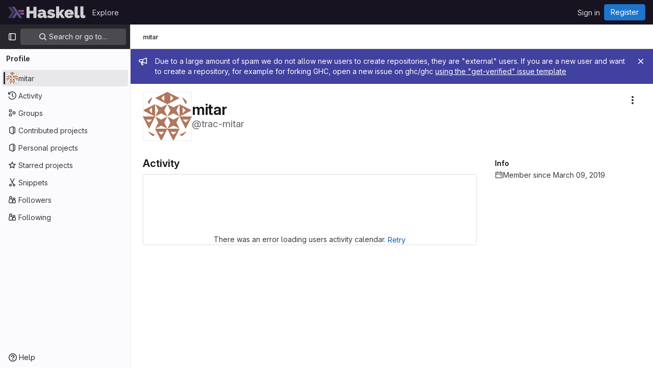

--- FILE ---
content_type: text/javascript; charset=utf-8
request_url: https://gitlab.haskell.org/assets/webpack/commons-pages.projects.snippets.edit-pages.projects.snippets.new-pages.projects.snippets.show-pages.-127061b5.bc8559f1.chunk.js
body_size: 8413
content:
(this.webpackJsonp=this.webpackJsonp||[]).push([[58,340,1164,1348],{"4wRe":function(t,e,s){"use strict";s.d(e,"a",(function(){return f}));var i=s("TTlA"),n=s("9k56"),r=s("3hkr"),o=s("hII5"),a=s("nhwU");const c=Object(o.c)(a.c,r.q),l=Object(n.c)({name:r.q,mixins:[a.b],provide(){return{getBvRadioGroup:()=>this}},props:c,computed:{isRadioGroup:()=>!0}});var d=s("R0j4"),u=s("OQy4"),h=s("Pyw5"),p=s.n(h);const{model:m}=l.options;const b={name:"GlFormRadioGroup",components:{BFormRadioGroup:l,GlFormRadio:u.a},directives:{SafeHtml:d.a},mixins:[i.a],inheritAttrs:!1,model:m,methods:{onInput(t){this.$emit("input",t)},onChange(t){this.$emit("change",t)}}};const f=p()({render:function(){var t=this,e=t.$createElement,s=t._self._c||e;return s("b-form-radio-group",t._g(t._b({staticClass:"gl-form-checkbox-group",attrs:{stacked:""},on:{input:t.onInput,change:t.onChange}},"b-form-radio-group",t.$attrs,!1),t.$listeners),[t._t("first"),t._v(" "),t._l(t.formOptions,(function(e,i){return s("gl-form-radio",{key:i,attrs:{value:e.value,disabled:e.disabled}},[e.html?s("span",{directives:[{name:"safe-html",rawName:"v-safe-html",value:e.html,expression:"option.html"}]}):s("span",[t._v(t._s(e.text))])])})),t._v(" "),t._t("default")],2)},staticRenderFns:[]},void 0,b,void 0,!1,void 0,!1,void 0,void 0,void 0)},HqXx:function(t,e,s){"use strict";s.d(e,"l",(function(){return n})),s.d(e,"i",(function(){return r})),s.d(e,"n",(function(){return o})),s.d(e,"k",(function(){return a})),s.d(e,"h",(function(){return c})),s.d(e,"m",(function(){return l})),s.d(e,"g",(function(){return d})),s.d(e,"f",(function(){return u})),s.d(e,"b",(function(){return h})),s.d(e,"e",(function(){return p})),s.d(e,"d",(function(){return m})),s.d(e,"a",(function(){return b})),s.d(e,"c",(function(){return f})),s.d(e,"j",(function(){return g})),s.d(e,"o",(function(){return v}));var i=s("/lV4");const n="private",r="internal",o="public",a=0,c=10,l=20,d={[n]:a,[r]:c,[o]:l},u={[a]:n,[c]:r,[l]:o},h={[o]:Object(i.__)("Public - The group and any public projects can be viewed without any authentication."),[r]:Object(i.__)("Internal - The group and any internal projects can be viewed by any logged in user except external users."),[n]:Object(i.__)("Private - The group and its projects can only be viewed by members.")},p={[o]:Object(i.__)("Public - The project can be accessed without any authentication."),[r]:Object(i.__)("Internal - The project can be accessed by any logged in user except external users."),[n]:Object(i.__)("Private - Project access must be granted explicitly to each user. If this project is part of a group, access will be granted to members of the group.")},m={[o]:Object(i.s__)("Organization|Public - The organization can be accessed without any authentication."),[r]:Object(i.s__)("Organization|Internal - The organization can be accessed by any signed in user except external users."),[n]:Object(i.s__)("Organization|Private - The organization can only be viewed by members.")},b={[o]:Object(i.s__)("VisibilityLevel|The group and any public projects can be viewed without any authentication."),[r]:Object(i.s__)("VisibilityLevel|The group and any internal projects can be viewed by any logged in user except external users."),[n]:Object(i.s__)("VisibilityLevel|The group and its projects can only be viewed by members.")},f={[o]:Object(i.s__)("Organization|Accessible without any authentication."),[r]:Object(i.s__)("Organization|Accessible by any signed in user except external users."),[n]:Object(i.s__)("Organization|Only accessible by organization members.")},g={[o]:Object(i.s__)("VisibilityLevel|Public"),[r]:Object(i.s__)("VisibilityLevel|Internal"),[n]:Object(i.s__)("VisibilityLevel|Private")},v={[o]:"earth",[r]:"shield",[n]:"lock"}},N50s:function(t,e,s){"use strict";s.d(e,"a",(function(){return d}));var i=s("Q33P"),n=s.n(i),r=s("XBTk"),o=s("4lAS"),a=s("Pyw5"),c=s.n(a);const l={name:"GlDrawer",components:{GlButton:o.a},props:{open:{type:Boolean,required:!0},headerHeight:{type:String,required:!1,default:""},headerSticky:{type:Boolean,required:!1,default:!1},zIndex:{type:Number,required:!1,default:r.J},variant:{type:String,required:!1,default:r.v.default,validator:t=>Object.keys(r.v).includes(t)}},computed:{positionFromTop(){return n()(this.headerHeight)?0:this.headerHeight},drawerStyles(){const t={top:this.positionFromTop,zIndex:this.zIndex};return this.positionFromTop&&(t.maxHeight=`calc(100vh - ${this.positionFromTop})`),t},drawerHeaderStyles(){return{zIndex:this.headerSticky?r.J:null}},shouldRenderFooter(){return Boolean(this.$slots.footer)},variantClass(){return"gl-drawer-"+this.variant}},watch:{open:{immediate:!0,handler(t){t?document.addEventListener("keydown",this.handleEscape):document.removeEventListener("keydown",this.handleEscape)}}},beforeDestroy(){document.removeEventListener("keydown",this.handleEscape)},methods:{emitOpened(){this.$emit("opened")},handleEscape(t){this.open&&27===t.keyCode&&this.$emit("close")}}};const d=c()({render:function(){var t=this,e=t.$createElement,s=t._self._c||e;return s("transition",{attrs:{name:"gl-drawer"},on:{"after-enter":t.emitOpened}},[t.open?s("aside",{staticClass:"gl-drawer",class:t.variantClass,style:t.drawerStyles},[s("div",{staticClass:"gl-drawer-header",class:{"gl-drawer-header-sticky":t.headerSticky},style:t.drawerHeaderStyles},[s("div",{staticClass:"gl-drawer-title"},[t._t("title"),t._v(" "),s("gl-button",{staticClass:"gl-drawer-close-button",attrs:{category:"tertiary",size:"small",icon:"close","aria-label":"Close drawer"},on:{click:function(e){return t.$emit("close")}}})],2),t._v(" "),t._t("header")],2),t._v(" "),s("div",{staticClass:"gl-drawer-body",class:{"gl-drawer-body-scrim":!t.shouldRenderFooter}},[t._t("default")],2),t._v(" "),t.shouldRenderFooter?s("div",{staticClass:"gl-drawer-footer gl-drawer-footer-sticky",class:{"gl-drawer-body-scrim-on-footer":t.shouldRenderFooter},style:{zIndex:t.zIndex}},[t._t("footer")],2):t._e()]):t._e()])},staticRenderFns:[]},void 0,l,void 0,!1,void 0,!1,void 0,void 0,void 0)},OQy4:function(t,e,s){"use strict";s.d(e,"a",(function(){return c}));var i=s("O1VG"),n=s("Pyw5"),r=s.n(n);const{model:o}=i.a.options;const a={name:"GlFormRadio",components:{BFormRadio:i.a},inheritAttrs:!1,model:{prop:o.prop,event:o.event},props:{checked:{type:[String,Number,Boolean,Object],required:!1,default:!1}}};const c=r()({render:function(){var t=this,e=t.$createElement,s=t._self._c||e;return s("b-form-radio",t._b({staticClass:"gl-form-radio",attrs:{checked:t.checked},on:{input:function(e){return t.$emit("input",e)},change:function(e){return t.$emit("change",e)}}},"b-form-radio",t.$attrs,!1),[t._t("default"),t._v(" "),t.$scopedSlots.help?s("p",{staticClass:"help-text"},[t._t("help")],2):t._e()],2)},staticRenderFns:[]},void 0,a,void 0,!1,void 0,!1,void 0,void 0,void 0)},"as/T":function(t,e,s){"use strict";s.d(e,"a",(function(){return a}));var i=s("FkSe"),n=s("/lV4"),r=s("mbhb");const o=function(t){var e;return null===(e=i.a.props[t])||void 0===e?void 0:e.default},a=function({inline:t=o("inline"),color:e=o("color"),size:s=o("size"),classes:a=[],label:c=Object(n.__)("Loading")}={}){return Object(r.a)(i.a,{class:a,props:{inline:t,color:e,size:s,label:c}})}},hc6m:function(t,e,s){"use strict";s.d(e,"l",(function(){return r})),s.d(e,"f",(function(){return o})),s.d(e,"k",(function(){return a})),s.d(e,"e",(function(){return c})),s.d(e,"a",(function(){return l})),s.d(e,"d",(function(){return d})),s.d(e,"c",(function(){return u})),s.d(e,"b",(function(){return h})),s.d(e,"j",(function(){return p})),s.d(e,"h",(function(){return m})),s.d(e,"g",(function(){return b})),s.d(e,"i",(function(){return f}));var i=s("/lV4"),n=s("HqXx");const r={[n.l]:{label:Object(i.__)("Private"),icon:"lock",description:Object(i.__)("The snippet is visible only to me."),description_project:Object(i.__)("The snippet is visible only to project members.")},[n.i]:{label:Object(i.__)("Internal"),icon:"shield",description:Object(i.__)("The snippet is visible to any logged in user except external users.")},[n.n]:{label:Object(i.__)("Public"),icon:"earth",description:Object(i.__)("The snippet can be accessed without any authentication."),description_project:Object(i.__)("The snippet can be accessed without any authentication. To embed snippets, a project must be public.")}},o=Object(i.__)("Can't create snippet: %{err}"),a=Object(i.__)("Can't update snippet: %{err}"),c=Object(i.__)("Can't fetch content for the blob: %{err}"),l="create",d="update",u="move",h="delete",p=10,m=Object(i.__)("Other visibility settings have been disabled by the administrator."),b=Object(i.__)("Visibility settings have been disabled by the administrator."),f=Object(i.s__)("Snippets|Snippets are limited to %{total} files.")},mbhb:function(t,e,s){"use strict";s.d(e,"a",(function(){return n}));var i=s("ewH8");const n=function(t,e,s){const n=new i.default({render:i=>i(t,e,s)});n.$mount(),n.$forceUpdate();const r=n.$el.cloneNode(!0);return n.$destroy(),r}},onSc:function(t,e,s){"use strict";
/*! 
  * portal-vue © Thorsten Lünborg, 2019 
  * 
  * Version: 2.1.7
  * 
  * LICENCE: MIT 
  * 
  * https://github.com/linusborg/portal-vue
  * 
 */Object.defineProperty(e,"__esModule",{value:!0});var i,n=(i=s("ewH8"))&&"object"==typeof i&&"default"in i?i.default:i;function r(t){return(r="function"==typeof Symbol&&"symbol"==typeof Symbol.iterator?function(t){return typeof t}:function(t){return t&&"function"==typeof Symbol&&t.constructor===Symbol&&t!==Symbol.prototype?"symbol":typeof t})(t)}function o(t){return function(t){if(Array.isArray(t)){for(var e=0,s=new Array(t.length);e<t.length;e++)s[e]=t[e];return s}}(t)||function(t){if(Symbol.iterator in Object(t)||"[object Arguments]"===Object.prototype.toString.call(t))return Array.from(t)}(t)||function(){throw new TypeError("Invalid attempt to spread non-iterable instance")}()}var a="undefined"!=typeof window;function c(t,e){return e.reduce((function(e,s){return t.hasOwnProperty(s)&&(e[s]=t[s]),e}),{})}var l={},d={},u={},h=new(n.extend({data:function(){return{transports:l,targets:d,sources:u,trackInstances:a}},methods:{open:function(t){if(a){var e=t.to,s=t.from,i=t.passengers,o=t.order,c=void 0===o?1/0:o;if(e&&s&&i){var l,d={to:e,from:s,passengers:(l=i,Array.isArray(l)||"object"===r(l)?Object.freeze(l):l),order:c};-1===Object.keys(this.transports).indexOf(e)&&n.set(this.transports,e,[]);var u,h=this.$_getTransportIndex(d),p=this.transports[e].slice(0);-1===h?p.push(d):p[h]=d,this.transports[e]=(u=function(t,e){return t.order-e.order},p.map((function(t,e){return[e,t]})).sort((function(t,e){return u(t[1],e[1])||t[0]-e[0]})).map((function(t){return t[1]})))}}},close:function(t){var e=arguments.length>1&&void 0!==arguments[1]&&arguments[1],s=t.to,i=t.from;if(s&&(i||!1!==e)&&this.transports[s])if(e)this.transports[s]=[];else{var n=this.$_getTransportIndex(t);if(n>=0){var r=this.transports[s].slice(0);r.splice(n,1),this.transports[s]=r}}},registerTarget:function(t,e,s){a&&(this.trackInstances&&!s&&this.targets[t]&&console.warn("[portal-vue]: Target ".concat(t," already exists")),this.$set(this.targets,t,Object.freeze([e])))},unregisterTarget:function(t){this.$delete(this.targets,t)},registerSource:function(t,e,s){a&&(this.trackInstances&&!s&&this.sources[t]&&console.warn("[portal-vue]: source ".concat(t," already exists")),this.$set(this.sources,t,Object.freeze([e])))},unregisterSource:function(t){this.$delete(this.sources,t)},hasTarget:function(t){return!(!this.targets[t]||!this.targets[t][0])},hasSource:function(t){return!(!this.sources[t]||!this.sources[t][0])},hasContentFor:function(t){return!!this.transports[t]&&!!this.transports[t].length},$_getTransportIndex:function(t){var e=t.to,s=t.from;for(var i in this.transports[e])if(this.transports[e][i].from===s)return+i;return-1}}}))(l),p=1,m=n.extend({name:"portal",props:{disabled:{type:Boolean},name:{type:String,default:function(){return String(p++)}},order:{type:Number,default:0},slim:{type:Boolean},slotProps:{type:Object,default:function(){return{}}},tag:{type:String,default:"DIV"},to:{type:String,default:function(){return String(Math.round(1e7*Math.random()))}}},created:function(){var t=this;this.$nextTick((function(){h.registerSource(t.name,t)}))},mounted:function(){this.disabled||this.sendUpdate()},updated:function(){this.disabled?this.clear():this.sendUpdate()},beforeDestroy:function(){h.unregisterSource(this.name),this.clear()},watch:{to:function(t,e){e&&e!==t&&this.clear(e),this.sendUpdate()}},methods:{clear:function(t){var e={from:this.name,to:t||this.to};h.close(e)},normalizeSlots:function(){return this.$scopedSlots.default?[this.$scopedSlots.default]:this.$slots.default},normalizeOwnChildren:function(t){return"function"==typeof t?t(this.slotProps):t},sendUpdate:function(){var t=this.normalizeSlots();if(t){var e={from:this.name,to:this.to,passengers:o(t),order:this.order};h.open(e)}else this.clear()}},render:function(t){var e=this.$slots.default||this.$scopedSlots.default||[],s=this.tag;return e&&this.disabled?e.length<=1&&this.slim?this.normalizeOwnChildren(e)[0]:t(s,[this.normalizeOwnChildren(e)]):this.slim?t():t(s,{class:{"v-portal":!0},style:{display:"none"},key:"v-portal-placeholder"})}}),b=n.extend({name:"portalTarget",props:{multiple:{type:Boolean,default:!1},name:{type:String,required:!0},slim:{type:Boolean,default:!1},slotProps:{type:Object,default:function(){return{}}},tag:{type:String,default:"div"},transition:{type:[String,Object,Function]}},data:function(){return{transports:h.transports,firstRender:!0}},created:function(){var t=this;this.$nextTick((function(){h.registerTarget(t.name,t)}))},watch:{ownTransports:function(){this.$emit("change",this.children().length>0)},name:function(t,e){h.unregisterTarget(e),h.registerTarget(t,this)}},mounted:function(){var t=this;this.transition&&this.$nextTick((function(){t.firstRender=!1}))},beforeDestroy:function(){h.unregisterTarget(this.name)},computed:{ownTransports:function(){var t=this.transports[this.name]||[];return this.multiple?t:0===t.length?[]:[t[t.length-1]]},passengers:function(){return function(t){var e=arguments.length>1&&void 0!==arguments[1]?arguments[1]:{};return t.reduce((function(t,s){var i=s.passengers[0],n="function"==typeof i?i(e):s.passengers;return t.concat(n)}),[])}(this.ownTransports,this.slotProps)}},methods:{children:function(){return 0!==this.passengers.length?this.passengers:this.$scopedSlots.default?this.$scopedSlots.default(this.slotProps):this.$slots.default||[]},noWrapper:function(){var t=this.slim&&!this.transition;return t&&this.children().length>1&&console.warn("[portal-vue]: PortalTarget with `slim` option received more than one child element."),t}},render:function(t){var e=this.noWrapper(),s=this.children(),i=this.transition||this.tag;return e?s[0]:this.slim&&!i?t():t(i,{props:{tag:this.transition&&this.tag?this.tag:void 0},class:{"vue-portal-target":!0}},s)}}),f=0,g=["disabled","name","order","slim","slotProps","tag","to"],v=["multiple","transition"],y=n.extend({name:"MountingPortal",inheritAttrs:!1,props:{append:{type:[Boolean,String]},bail:{type:Boolean},mountTo:{type:String,required:!0},disabled:{type:Boolean},name:{type:String,default:function(){return"mounted_"+String(f++)}},order:{type:Number,default:0},slim:{type:Boolean},slotProps:{type:Object,default:function(){return{}}},tag:{type:String,default:"DIV"},to:{type:String,default:function(){return String(Math.round(1e7*Math.random()))}},multiple:{type:Boolean,default:!1},targetSlim:{type:Boolean},targetSlotProps:{type:Object,default:function(){return{}}},targetTag:{type:String,default:"div"},transition:{type:[String,Object,Function]}},created:function(){if("undefined"!=typeof document){var t=document.querySelector(this.mountTo);if(t){var e=this.$props;if(h.targets[e.name])e.bail?console.warn("[portal-vue]: Target ".concat(e.name," is already mounted.\n        Aborting because 'bail: true' is set")):this.portalTarget=h.targets[e.name];else{var s=e.append;if(s){var i="string"==typeof s?s:"DIV",n=document.createElement(i);t.appendChild(n),t=n}var r=c(this.$props,v);r.slim=this.targetSlim,r.tag=this.targetTag,r.slotProps=this.targetSlotProps,r.name=this.to,this.portalTarget=new b({el:t,parent:this.$parent||this,propsData:r})}}else console.error("[portal-vue]: Mount Point '".concat(this.mountTo,"' not found in document"))}},beforeDestroy:function(){var t=this.portalTarget;if(this.append){var e=t.$el;e.parentNode.removeChild(e)}t.$destroy()},render:function(t){if(!this.portalTarget)return console.warn("[portal-vue] Target wasn't mounted"),t();if(!this.$scopedSlots.manual){var e=c(this.$props,g);return t(m,{props:e,attrs:this.$attrs,on:this.$listeners,scopedSlots:this.$scopedSlots},this.$slots.default)}var s=this.$scopedSlots.manual({to:this.to});return Array.isArray(s)&&(s=s[0]),s||t()}});var O={install:function(t){var e=arguments.length>1&&void 0!==arguments[1]?arguments[1]:{};t.component(e.portalName||"Portal",m),t.component(e.portalTargetName||"PortalTarget",b),t.component(e.MountingPortalName||"MountingPortal",y)}};e.default=O,e.Portal=m,e.PortalTarget=b,e.MountingPortal=y,e.Wormhole=h},yWhq:function(t,e,s){"use strict";s.d(e,"a",(function(){return et}));var i=s("KFC0"),n=s.n(i),r=s("3hkr"),o=s("CU79"),a=s("4z8A"),c=s("QiCN"),l=s("ou5p"),d=s("oTzT"),u=s("ZdEn"),h=s("gZSI"),p=s("VuSA"),m=s("d7r4"),b=s("ojJK"),f=s("DCOC"),g=s("J6+d"),v=s("onSc"),y=s("9k56"),O=s("jIK5"),j=s("BBKf"),_=s("35qI"),T=s("9Dxz"),w=s("i8zK"),S=s("KZ4l"),$=s("hII5"),x=s("DlAA"),C=s("g+RJ"),P=s("5TS0"),k=s("qO70"),D=s("aBA8"),z=s("CKxR"),A=s("0M2I"),I=s("QcjV");const E=Object(y.c)({mixins:[D.a],data:()=>({name:"b-toaster"}),methods:{onAfterEnter(t){Object(d.z)(()=>{Object(d.x)(t,this.name+"-enter-to")})}},render(t){return t("transition-group",{props:{tag:"div",name:this.name},on:{afterEnter:this.onAfterEnter}},this.normalizeSlot())}}),R=Object($.c)({ariaAtomic:Object($.b)(O.r),ariaLive:Object($.b)(O.r),name:Object($.b)(O.r,void 0,!0),role:Object($.b)(O.r)},r.Q),H=Object(y.c)({name:r.Q,mixins:[k.a],props:R,data(){return{doRender:!1,dead:!1,staticName:this.name}},beforeMount(){const{name:t}=this;this.staticName=t,v.Wormhole.hasTarget(t)?(Object(b.a)(`A "<portal-target>" with name "${t}" already exists in the document.`,r.Q),this.dead=!0):this.doRender=!0},beforeDestroy(){this.doRender&&this.emitOnRoot(Object(u.e)(r.Q,o.i),this.name)},destroyed(){const{$el:t}=this;t&&t.parentNode&&t.parentNode.removeChild(t)},render(t){let e=t("div",{class:["gl-hidden",{"b-dead-toaster":this.dead}]});if(this.doRender){const s=t(v.PortalTarget,{staticClass:"b-toaster-slot",props:{name:this.staticName,multiple:!0,tag:"div",slim:!1,transition:E}});e=t("div",{staticClass:"b-toaster",class:[this.staticName],attrs:{id:this.staticName,role:this.role||null,"aria-live":this.ariaLive,"aria-atomic":this.ariaAtomic}},[s])}return e}}),{mixin:B,props:F,prop:N,event:L}=Object(w.a)("visible",{type:O.g,defaultValue:!1,event:o.d}),V=Object(p.k)(A.b,["href","to"]),q=Object($.c)(Object(p.m)({...P.b,...F,...V,appendToast:Object($.b)(O.g,!1),autoHideDelay:Object($.b)(O.m,5e3),bodyClass:Object($.b)(O.e),headerClass:Object($.b)(O.e),headerTag:Object($.b)(O.r,"header"),isStatus:Object($.b)(O.g,!1),noAutoHide:Object($.b)(O.g,!1),noFade:Object($.b)(O.g,!1),noHoverPause:Object($.b)(O.g,!1),solid:Object($.b)(O.g,!1),static:Object($.b)(O.g,!1),title:Object($.b)(O.r),toastClass:Object($.b)(O.e),toaster:Object($.b)(O.r,"b-toaster-top-right"),variant:Object($.b)(O.r)}),r.P),M=Object(y.c)({name:r.P,mixins:[C.a,P.a,B,k.a,D.a,z.a],inheritAttrs:!1,props:q,data:()=>({isMounted:!1,doRender:!1,localShow:!1,isTransitioning:!1,isHiding:!1,order:0,dismissStarted:0,resumeDismiss:0}),computed:{toastClasses(){const{appendToast:t,variant:e}=this;return{"b-toast-solid":this.solid,"b-toast-append":t,"b-toast-prepend":!t,["b-toast-"+e]:e}},slotScope(){const{hide:t}=this;return{hide:t}},computedDuration(){return Object(T.b)(Object(S.b)(this.autoHideDelay,0),1e3)},computedToaster(){return String(this.toaster)},transitionHandlers(){return{beforeEnter:this.onBeforeEnter,afterEnter:this.onAfterEnter,beforeLeave:this.onBeforeLeave,afterLeave:this.onAfterLeave}},computedAttrs(){return{...this.bvAttrs,id:this.safeId(),tabindex:"0"}}},watch:{[N](t){this[t?"show":"hide"]()},localShow(t){t!==this[N]&&this.$emit(L,t)},toaster(){this.$nextTick(this.ensureToaster)},static(t){t&&this.localShow&&this.ensureToaster()}},created(){this.$_dismissTimer=null},mounted(){this.isMounted=!0,this.$nextTick(()=>{this[N]&&Object(d.z)(()=>{this.show()})}),this.listenOnRoot(Object(u.d)(r.P,o.L),t=>{t===this.safeId()&&this.show()}),this.listenOnRoot(Object(u.d)(r.P,o.t),t=>{t&&t!==this.safeId()||this.hide()}),this.listenOnRoot(Object(u.e)(r.Q,o.i),t=>{t===this.computedToaster&&this.hide()})},beforeDestroy(){this.clearDismissTimer()},methods:{show(){if(!this.localShow){this.ensureToaster();const t=this.buildEvent(o.L);this.emitEvent(t),this.dismissStarted=this.resumeDismiss=0,this.order=Date.now()*(this.appendToast?1:-1),this.isHiding=!1,this.doRender=!0,this.$nextTick(()=>{Object(d.z)(()=>{this.localShow=!0})})}},hide(){if(this.localShow){const t=this.buildEvent(o.t);this.emitEvent(t),this.setHoverHandler(!1),this.dismissStarted=this.resumeDismiss=0,this.clearDismissTimer(),this.isHiding=!0,Object(d.z)(()=>{this.localShow=!1})}},buildEvent(t){let e=arguments.length>1&&void 0!==arguments[1]?arguments[1]:{};return new _.a(t,{cancelable:!1,target:this.$el||null,relatedTarget:null,...e,vueTarget:this,componentId:this.safeId()})},emitEvent(t){const{type:e}=t;this.emitOnRoot(Object(u.e)(r.P,e),t),this.$emit(e,t)},ensureToaster(){if(this.static)return;const{computedToaster:t}=this;if(!v.Wormhole.hasTarget(t)){const e=document.createElement("div");document.body.appendChild(e);Object(f.a)(this.bvEventRoot,H,{propsData:{name:t}}).$mount(e)}},startDismissTimer(){this.clearDismissTimer(),this.noAutoHide||(this.$_dismissTimer=setTimeout(this.hide,this.resumeDismiss||this.computedDuration),this.dismissStarted=Date.now(),this.resumeDismiss=0)},clearDismissTimer(){clearTimeout(this.$_dismissTimer),this.$_dismissTimer=null},setHoverHandler(t){const e=this.$refs["b-toast"];Object(u.c)(t,e,"mouseenter",this.onPause,o.Q),Object(u.c)(t,e,"mouseleave",this.onUnPause,o.Q)},onPause(){if(this.noAutoHide||this.noHoverPause||!this.$_dismissTimer||this.resumeDismiss)return;const t=Date.now()-this.dismissStarted;t>0&&(this.clearDismissTimer(),this.resumeDismiss=Object(T.b)(this.computedDuration-t,1e3))},onUnPause(){this.noAutoHide||this.noHoverPause||!this.resumeDismiss?this.resumeDismiss=this.dismissStarted=0:this.startDismissTimer()},onLinkClick(){this.$nextTick(()=>{Object(d.z)(()=>{this.hide()})})},onBeforeEnter(){this.isTransitioning=!0},onAfterEnter(){this.isTransitioning=!1;const t=this.buildEvent(o.M);this.emitEvent(t),this.startDismissTimer(),this.setHoverHandler(!0)},onBeforeLeave(){this.isTransitioning=!0},onAfterLeave(){this.isTransitioning=!1,this.order=0,this.resumeDismiss=this.dismissStarted=0;const t=this.buildEvent(o.s);this.emitEvent(t),this.doRender=!1},makeToast(t){const{slotScope:e}=this,s=Object(x.d)(this),i=[],n=this.normalizeSlot(j.z,e);n&&i.push(n);let r=t();i.length>0&&(r=t(this.headerTag,{staticClass:"toast-header",class:this.headerClass},i));const o=t(s?A.a:"div",{staticClass:"toast-body",class:this.bodyClass,props:s?Object($.d)(V,this):{},on:s?{click:this.onLinkClick}:{}},this.normalizeSlot(j.d,e));return t("div",{staticClass:"toast",class:this.toastClass,attrs:this.computedAttrs,key:"toast-"+this[y.a],ref:"toast"},[r,o])}},render(t){if(!this.doRender||!this.isMounted)return t();const{order:e,static:s,isHiding:i,isStatus:n}=this,r="b-toast-"+this[y.a],o=t("div",{staticClass:"b-toast",class:this.toastClasses,attrs:{...s?{}:this.scopedStyleAttrs,id:this.safeId("_toast_outer"),role:i?null:n?"status":"alert","aria-live":i?null:n?"polite":"assertive","aria-atomic":i?null:"true"},key:r,ref:"b-toast"},[t(I.a,{props:{noFade:this.noFade},on:this.transitionHandlers},[this.localShow?this.makeToast(t):t()])]);return t(v.Portal,{props:{name:r,to:this.computedToaster,order:e,slim:!0,disabled:s}},[o])}}),Q=["id",...Object(p.h)(Object(p.j)(q,["static","visible"]))],G={toastContent:"default",title:"toast-title"},U=t=>Q.reduce((e,s)=>(Object(h.n)(t[s])||(e[s]=t[s]),e),{}),J=Object(m.a)({plugins:{plugin:t=>{const e=t.extend({name:r.R,extends:M,mixins:[a.a],destroyed(){const{$el:t}=this;t&&t.parentNode&&t.parentNode.removeChild(t)},mounted(){const t=()=>{this.localShow=!1,this.doRender=!1,this.$nextTick(()=>{this.$nextTick(()=>{Object(d.z)(()=>{this.$destroy()})})})};this.bvParent.$once(o.T,t),this.$once(o.s,t),this.listenOnRoot(Object(u.e)(r.Q,o.i),e=>{e===this.toaster&&t()})}});class s{constructor(t){Object(p.a)(this,{_vm:t,_root:Object(g.a)(t)}),Object(p.d)(this,{_vm:Object(p.l)(),_root:Object(p.l)()})}toast(t){let s=arguments.length>1&&void 0!==arguments[1]?arguments[1]:{};t&&!Object(b.c)("$bvToast")&&((t,s)=>{if(Object(b.c)("$bvToast"))return;const i=Object(f.a)(s,e,{propsData:{...U(Object(l.b)(r.P)),...Object(p.j)(t,Object(p.h)(G)),static:!1,visible:!0}});Object(p.h)(G).forEach(e=>{const s=t[e];Object(h.n)(s)||(i.$slots[G[e]]=Object(c.b)(s))});const n=document.createElement("div");document.body.appendChild(n),i.$mount(n)})({...U(s),toastContent:t},this._vm)}show(t){t&&this._root.$emit(Object(u.d)(r.P,o.L),t)}hide(){let t=arguments.length>0&&void 0!==arguments[0]?arguments[0]:null;this._root.$emit(Object(u.d)(r.P,o.t),t)}}t.mixin({beforeCreate(){this._bv__toast=new s(this)}}),Object(p.g)(t.prototype,"$bvToast")||Object(p.e)(t.prototype,"$bvToast",{get(){return this&&this._bv__toast||Object(b.a)('"$bvToast" must be accessed from a Vue instance "this" context.',r.P),this._bv__toast}})}}}),K=Object(m.a)({components:{BToast:M,BToaster:H},plugins:{BVToastPlugin:J}});var W=s("Ge+5");const X={autoHideDelay:5e3,toastClass:"gl-toast",isStatus:!0,toaster:"b-toaster-bottom-left"};let Z=0;function Y(t,e,s){const i=[t(W.a,{class:["gl-toast-close-button"],on:{click:e.hide}})];return s.action&&i.splice(0,0,t("a",{role:"button",class:["gl-toast-action"],on:{click:t=>s.action.onClick(t,e)}},s.action.text)),i}function tt(t){let e=arguments.length>1&&void 0!==arguments[1]?arguments[1]:{};const s="gl-toast-"+Z;Z+=1;const i=()=>{this.$bvToast.hide(s)},r={id:s,hide:i};if(n()(e.onComplete)){const t=i=>{i.componentId===s&&(this.$root.$off("bv::toast:hidden",t),e.onComplete(i))};this.$root.$on("bv::toast:hidden",t)}const o=Number.isNaN(null==e?void 0:e.autoHideDelay)?null:{autoHideDelay:e.autoHideDelay};return this.$bvToast.toast(t,{...X,...o,id:s,title:Y(this.$createElement,r,e)}),r}var et={install(t){t.use(K),t.mixin({beforeCreate(){this.$toast||(this.$toast={show:tt.bind(this)})}})}}}}]);
//# sourceMappingURL=commons-pages.projects.snippets.edit-pages.projects.snippets.new-pages.projects.snippets.show-pages.-127061b5.bc8559f1.chunk.js.map